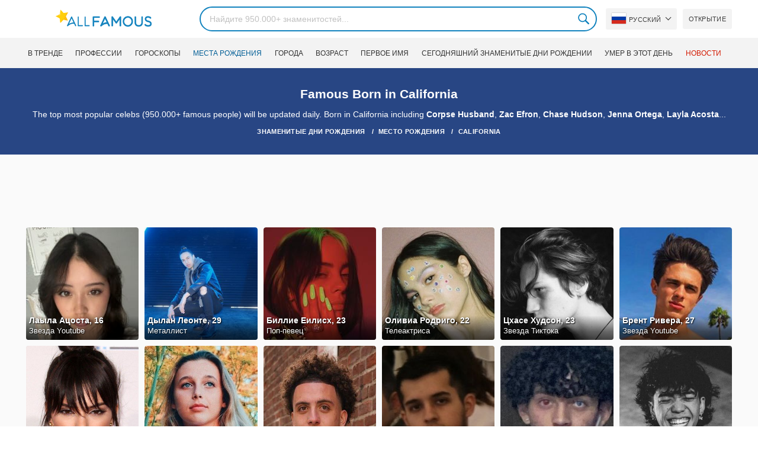

--- FILE ---
content_type: text/html; charset=UTF-8
request_url: https://allfamous.org/ru/birthplace/california
body_size: 15671
content:

<!DOCTYPE html>
<html lang="ru">
<head>
    <meta charset="utf-8">
    <meta name="google" content="notranslate" />
    <meta name="viewport" content="width=device-width, initial-scale=1.0, minimum-scale=1.0">
    <meta name="norton-safeweb-site-verification" content="lhz7h4aky5jkxkppzyhvy0r4ilcihc8q12edytwbfm2s9gm95g6a537jnblshqx4cl29y09sxvs8xs1jbd23i3kcx2fkkcif-kc83lvivm7juj5qukoukc02vgcxh26h" />
    <title>Born in California | All Famous Birthdays | AllFamous.org</title>
    <meta name="description" content="Born in California including Sofie Dossi, Ramitheicon, Doja Cat... the top most popular celebs will be updated daily."/>
    <meta name="keywords" content="AllFamous.org"/>
    <meta property="og:title" content="Born in California | All Famous Birthdays | AllFamous.org"/>
    <meta property="og:description" content="Born in California including Sofie Dossi, Ramitheicon, Doja Cat... the top most popular celebs will be updated daily."/>
    <meta property="og:image" content="https://cdn.allfamous.org/assets/img/banner.jpg"/>
    <meta property="og:site_name" content="AllFamous.org"/>
    <meta property="og:type" content="website"/>
    <meta property="og:url" content="https://allfamous.org/ru/birthplace/california"/>

    <meta name="twitter:title" content="Born in California | All Famous Birthdays | AllFamous.org">
    <meta name="twitter:description" content="Born in California including Sofie Dossi, Ramitheicon, Doja Cat... the top most popular celebs will be updated daily.">
    <meta name="twitter:site" content="AllFamous.org">
    <meta name="twitter:image" content="https://cdn.allfamous.org/assets/img/banner.jpg">
    <meta name="twitter:card" content="summary_large_image">
    <meta name="twitter:url" content="https://allfamous.org/ru/birthplace/california">

    <link rel="canonical" href="https://allfamous.org/ru/birthplace/california"/>
    <link rel="alternate" href="https://allfamous.org/birthplace/california" hreflang="x-default"/>
	<link rel="alternate" href="https://allfamous.org/birthplace/california" hreflang="en"/>
	<link rel="alternate" href="https://allfamous.org/es/birthplace/california" hreflang="es"/>
	<link rel="alternate" href="https://allfamous.org/pt/birthplace/california" hreflang="pt"/>
	<link rel="alternate" href="https://allfamous.org/id/birthplace/california" hreflang="id"/>
	<link rel="alternate" href="https://allfamous.org/zh/birthplace/california" hreflang="zh-CN"/>
	<link rel="alternate" href="https://allfamous.org/tw/birthplace/california" hreflang="zh-TW"/>
	<link rel="alternate" href="https://allfamous.org/fr/birthplace/california" hreflang="fr-FR"/>
	<link rel="alternate" href="https://allfamous.org/ru/birthplace/california" hreflang="ru-RU"/>
	<link rel="alternate" href="https://allfamous.org/tr/birthplace/california" hreflang="tr-TR"/>
	<link rel="alternate" href="https://allfamous.org/ar/birthplace/california" hreflang="ar"/>
	<link rel="alternate" href="https://allfamous.org/ko/birthplace/california" hreflang="ko-KR"/>
	<link rel="alternate" href="https://allfamous.org/th/birthplace/california" hreflang="th-TH"/>
	<link rel="alternate" href="https://allfamous.org/nl/birthplace/california" hreflang="nl"/>
	<link rel="alternate" href="https://allfamous.org/pl/birthplace/california" hreflang="pl"/>
	<link rel="alternate" href="https://allfamous.org/de/birthplace/california" hreflang="de-DE"/>
	<link rel="alternate" href="https://allfamous.org/ja/birthplace/california" hreflang="ja-JP"/>
	<link rel="alternate" href="https://allfamous.org/it/birthplace/california" hreflang="it-IT"/>
	<link rel="alternate" href="https://allfamous.org/hi/birthplace/california" hreflang="hi"/>
	<link rel="alternate" href="https://allfamous.org/vi/birthplace/california" hreflang="vi-VN"/>
	    <link rel="preload" as="image" href="/1.gif">
    <link rel="preload" as="image" href="/assets/svg/search.svg">
    <link rel="preload" as="style" href="/assets/css/style.min.css?v=98">
	    <link rel='preconnect' href='//cdn.allfamous.org'>
    <link rel="preconnect" href="//partner.googleadservices.com">
    <link rel="preconnect" href="//googlecm.hit.gemius.pl">
    <link rel="preconnect" href="//adservice.google.com">
    <link rel="preconnect" href="//www.googletagmanager.com">
    <link rel="preconnect" href="//googleads.g.doubleclick.net">
    <link rel="preconnect" href="//pagead2.googlesyndication.com">
    <link rel='dns-prefetch' href='//cdn.allfamous.org'>
    <link rel='stylesheet' href='/assets/css/style.min.css?v=98' type='text/css' />
    <script defer id="jquery" src="https://ajax.googleapis.com/ajax/libs/jquery/3.6.0/jquery.min.js"></script>
	    <meta name="mobile-web-app-capable" content="yes">
    <meta name="apple-mobile-web-app-capable" content="yes">
    <meta name="application-name" content="AllFamous.org">
    <meta name="apple-mobile-web-app-title" content="AllFamous.org">
    <meta name="theme-color" content="#007bc4">
    <meta name="msapplication-navbutton-color" content="#1283be">
    <meta name="apple-mobile-web-app-status-bar-style" content="black-translucent">
    <meta name="msapplication-starturl" content="/">
	<script>
    const EMPTY_IMG = "/default.svg?v=3.1";
	let hasWebP=!1;!function(){let A=new Image;A.onload=function(){hasWebP=!!(A.height>0&&A.width>0)},A.onerror=function(){hasWebP=!1},A.src="[data-uri]"}();
    function lazyImg(e){return function(){var t,n=document.querySelectorAll("."+e);function r(n){n.onload=function(){n.classList.remove(e)},n.dataset.lazybackground&&(n.style.backgroundImage="url(".concat(n.dataset.lazybackground,")")),n.getAttribute("data-src")&&(n.src=(hasWebP,n.dataset.src),"IntersectionObserver"in window&&t.unobserve(n))}if("IntersectionObserver"in window)t=new IntersectionObserver(function(e){e.forEach(function(e){e.intersectionRatio>0&&r(e.target)})},{rootMargin:"0px",threshold:.05}),n.forEach(function(e){t.observe(e)});else for(var o=0;o<n.length;o++)r(n[o])}};
    function lazyScript(c,e){var n=document.createElement("script");n.async=!0,e&&(n.onload=e),document.head.appendChild(n),n.src=c};
    function lazyAds(e){return function(n){var o,t=document.querySelectorAll("."+e);function r(n){"IntersectionObserver"in window&&o.unobserve(n),n.classList.remove(e);var t=n.id;googletag.cmd.push(function(){googletag.display(t),googletag.pubads().refresh([window.__gptslot__[t]])})}if("IntersectionObserver"in window)o=new IntersectionObserver(function(e){e.forEach(function(e){e.intersectionRatio>0&&r(e.target)})},{rootMargin:"0px",threshold:.05}),t.forEach(function(e){o.observe(e)});else for(var i=0;i<t.length;i++)r(t[i])}};
    function getCookie(n){for(var t=n+"=",e=document.cookie.split(";"),r=0;r<e.length;r++){for(var i=e[r];" "==i.charAt(0);)i=i.substring(1,i.length);if(0==i.indexOf(t))return i.substring(t.length,i.length)}return null};
    function setCookie(e,i,t,o,n){var a=e+"="+i;if(t){var r=new Date;r.setTime(r.getTime()+24*t*60*60*1e3),a+="; expires="+r.toGMTString()}a+="; path=/",o&&(a+="; domain="+o),n&&(a+="; secure"),document.cookie=a};
    function splitSlice(e,i){for(var l=[],n=0,r=e.length;n<r;n+=i)l.push(e.slice(n,i+n));return l};
	    setTimeout(function() {
	    let t,e,n,o,i,a=null,s=65,c=new Set;const r=1111;function d(t){o=performance.now();const e=t.target.closest("a");m(e)&&p(e.href,"high")}function u(t){if(performance.now()-o<r)return;if(!("closest"in t.target))return;const e=t.target.closest("a");m(e)&&(e.addEventListener("mouseout",f,{passive:!0}),i=setTimeout(()=>{p(e.href,"high"),i=void 0},s))}function l(t){const e=t.target.closest("a");m(e)&&p(e.href,"high")}function f(t){t.relatedTarget&&t.target.closest("a")==t.relatedTarget.closest("a")||i&&(clearTimeout(i),i=void 0)}function h(t){if(performance.now()-o<r)return;const e=t.target.closest("a");if(t.which>1||t.metaKey||t.ctrlKey)return;if(!e)return;e.addEventListener("click",function(t){1337!=t.detail&&t.preventDefault()},{capture:!0,passive:!1,once:!0});const n=new MouseEvent("click",{view:window,bubbles:!0,cancelable:!1,detail:1337});e.dispatchEvent(n)}function m(o){if(o&&o.href&&(!n||"instant"in o.dataset)){if(o.origin!=location.origin){if(!(e||"instant"in o.dataset)||!a)return}if(["http:","https:"].includes(o.protocol)&&("http:"!=o.protocol||"https:"!=location.protocol)&&(t||!o.search||"instant"in o.dataset)&&!(o.hash&&o.pathname+o.search==location.pathname+location.search||"noInstant"in o.dataset))return!0}}function p(t,e="auto"){if(c.has(t))return;const n=document.createElement("link");n.rel="prefetch",n.href=t,n.fetchPriority=e,n.as="document",document.head.appendChild(n),c.add(t)}!function(){if(!document.createElement("link").relList.supports("prefetch"))return;const o="instantVaryAccept"in document.body.dataset||"Shopify"in window,i=navigator.userAgent.indexOf("Chrome/");i>-1&&(a=parseInt(navigator.userAgent.substring(i+"Chrome/".length)));if(o&&a&&a<110)return;const c="instantMousedownShortcut"in document.body.dataset;t="instantAllowQueryString"in document.body.dataset,e="instantAllowExternalLinks"in document.body.dataset,n="instantWhitelist"in document.body.dataset;const r={capture:!0,passive:!0};let f=!1,v=!1,g=!1;if("instantIntensity"in document.body.dataset){const t=document.body.dataset.instantIntensity;if(t.startsWith("mousedown"))f=!0,"mousedown-only"==t&&(v=!0);else if(t.startsWith("viewport")){const e=navigator.connection&&navigator.connection.saveData,n=navigator.connection&&navigator.connection.effectiveType&&navigator.connection.effectiveType.includes("2g");e||n||("viewport"==t?document.documentElement.clientWidth*document.documentElement.clientHeight<45e4&&(g=!0):"viewport-all"==t&&(g=!0))}else{const e=parseInt(t);isNaN(e)||(s=e)}}v||document.addEventListener("touchstart",d,r);f?c||document.addEventListener("mousedown",l,r):document.addEventListener("mouseover",u,r);c&&document.addEventListener("mousedown",h,r);if(g){let t=window.requestIdleCallback;t||(t=(t=>{t()})),t(function(){const t=new IntersectionObserver(e=>{e.forEach(e=>{if(e.isIntersecting){const n=e.target;t.unobserve(n),p(n.href)}})});document.querySelectorAll("a").forEach(e=>{m(e)&&t.observe(e)})},{timeout:1500})}}();
    }, 1);
</script>

<script async src="https://pagead2.googlesyndication.com/pagead/js/adsbygoogle.js?client=ca-pub-2196988153088510" crossorigin="anonymous"></script>
<script async src="https://www.googletagmanager.com/gtag/js?id=G-RVV0T97W1V"></script>
<script>window.dataLayer = window.dataLayer || [];function gtag(){dataLayer.push(arguments);}gtag('js', new Date());gtag('config', 'G-RVV0T97W1V');</script>    <link rel="manifest" crossorigin="anonymous" href="/manifest.json?v=98">
	</head>
<body class="osm ">
<img alt="allfamous.org" class="ez" width="99999" height="99999" style="pointer-events: none; position: absolute; top: 0; left: 0; width: 99vw; height: 99vh; max-width: 99vw; max-height: 99vh;" src="[data-uri]">
<div class="website-wrapper">
    <header class="whb-header whb-sticky-shadow whb-sticky-clone">
        <div class="whb-main-header">
            <div class="whb-row whb-general-header whb-flex-flex-middle">
                <div class="container">
                    <div class="whb-logo" style="text-align: center;">
                        <div class="site-logo">
                            <a href="/ru" class="fm-logo fm-main-logo" rel="home">
                                <img src="https://cdn.allfamous.org/logo.png" alt="AllFamous.org" style="width:150px;" width="150" height="26" />
                            </a>
                        </div>
                    </div>
                    <div class="whb-flex-row whb-general-header-inner">
                        <div class="whb-column whb-col-left whb-visible-lg">
                            <div class="site-logo">
								                                    <a href="/ru" class="fm-logo fm-main-logo" rel="home">
                                        <img src="https://cdn.allfamous.org/logo.png" alt="AllFamous.org" style="width: 180px;margin: 0 50px;" width="180" height="31" />
                                        <span style="display: inline-block;text-indent: -99999px;">AllFamous.org</span>
                                    </a>
								                            </div>
                        </div>
                        <div class="whb-column whb-col-center whb-visible-lg">
							<div class="fm-search-form" style="width: 100%;">
    <form role="search" method="get" class="searchform style-rounded fm-ajax-search" action="/ru/search" data-hl="ru">
        <input value="" name="q"  aria-label="Search" class="q" placeholder="Найдите 950.000+ знаменитостей..." type="text" />
		        <!--<a rel="nofollow noreferrer" target="_blank" href="https://www.google.com/search?q=site:allfamous.org" class="googlesearch">Google search</a>-->
        <button type="submit" class="searchsubmit">Search</button>
    </form>
    <div class="search-results-wrapper">
        <div class="fm-scroll"><div class="fm-search-results fm-scroll-content"></div></div>
        <div class="fm-search-loader wd-fill"></div>
    </div>
</div>                        </div>
                        <div class="whb-column whb-col-right whb-visible-lg">
							<div class="drop" style="margin:0 10px">
    <button class="btn drop-btn btn-lang">
        <span class="flag flag-ru"></span> Pусский    </button>
    <div class="drop-list lang-sel" style="left:0;text-align:left;direction:ltr">
		            <span onclick="setLang('en')">
                <a class="drop-item " href="/birthplace/california"><span class="flag flag-us"></span> English</a>
            </span>
		            <span onclick="setLang('es')">
                <a class="drop-item " href="/es/birthplace/california"><span class="flag flag-es"></span> Español</a>
            </span>
		            <span onclick="setLang('pt')">
                <a class="drop-item " href="/pt/birthplace/california"><span class="flag flag-br"></span> Português</a>
            </span>
		            <span onclick="setLang('de')">
                <a class="drop-item " href="/de/birthplace/california"><span class="flag flag-de"></span> Deutsch</a>
            </span>
		            <span onclick="setLang('fr')">
                <a class="drop-item " href="/fr/birthplace/california"><span class="flag flag-fr"></span> Français</a>
            </span>
		            <span onclick="setLang('ru')">
                <a class="drop-item active" href="/ru/birthplace/california"><span class="flag flag-ru"></span> Pусский</a>
            </span>
		            <span onclick="setLang('it')">
                <a class="drop-item " href="/it/birthplace/california"><span class="flag flag-it"></span> Italiano</a>
            </span>
		            <span onclick="setLang('nl')">
                <a class="drop-item " href="/nl/birthplace/california"><span class="flag flag-nl"></span> Nederlands</a>
            </span>
		            <span onclick="setLang('da')">
                <a class="drop-item " href="/da/birthplace/california"><span class="flag flag-dk"></span> Dansk</a>
            </span>
		            <span onclick="setLang('el')">
                <a class="drop-item " href="/el/birthplace/california"><span class="flag flag-gr"></span> Ελληνικά</a>
            </span>
		            <span onclick="setLang('sv')">
                <a class="drop-item " href="/sv/birthplace/california"><span class="flag flag-se"></span> Svenska</a>
            </span>
		            <span onclick="setLang('fi')">
                <a class="drop-item " href="/fi/birthplace/california"><span class="flag flag-fi"></span> Suomi</a>
            </span>
		            <span onclick="setLang('pl')">
                <a class="drop-item " href="/pl/birthplace/california"><span class="flag flag-pl"></span> Język</a>
            </span>
		            <span onclick="setLang('tr')">
                <a class="drop-item " href="/tr/birthplace/california"><span class="flag flag-tr"></span> Türkçe</a>
            </span>
		            <span onclick="setLang('id')">
                <a class="drop-item " href="/id/birthplace/california"><span class="flag flag-id"></span> Indonesia</a>
            </span>
		            <span onclick="setLang('ja')">
                <a class="drop-item " href="/ja/birthplace/california"><span class="flag flag-jp"></span> 日本語</a>
            </span>
		            <span onclick="setLang('ko')">
                <a class="drop-item " href="/ko/birthplace/california"><span class="flag flag-kr"></span> 한국어</a>
            </span>
		            <span onclick="setLang('zh')">
                <a class="drop-item " href="/zh/birthplace/california"><span class="flag flag-cn"></span> 中文(简体]</a>
            </span>
		            <span onclick="setLang('tw')">
                <a class="drop-item " href="/tw/birthplace/california"><span class="flag flag-tw"></span> 中文(繁體]</a>
            </span>
		            <span onclick="setLang('hi')">
                <a class="drop-item " href="/hi/birthplace/california"><span class="flag flag-in"></span> हिन्दी</a>
            </span>
		            <span onclick="setLang('ar')">
                <a class="drop-item " href="/ar/birthplace/california"><span class="flag flag-ae"></span> العربية</a>
            </span>
		            <span onclick="setLang('th')">
                <a class="drop-item " href="/th/birthplace/california"><span class="flag flag-th"></span> ภาษาไทย</a>
            </span>
		            <span onclick="setLang('vi')">
                <a class="drop-item " href="/vi/birthplace/california"><span class="flag flag-vn"></span> Tiếng Việt</a>
            </span>
		    </div>
</div>                            <a href="/ru/celebrity-discover" title="Открыть известных людей" class="btn">
                                Открытие                            </a>
                        </div>

                        <div class="whb-column whb-mobile-left whb-hidden-lg">
                            <div class="mm fm-burger-icon mobile-nav-icon whb-mobile-nav-icon wd-style-text">
                                <a href="#" aria-label="Menu">
                                    <span class="fm-burger wd-tools-icon"></span>
                                    <span class="fm-burger-label mm-text">Menu</span>
                                </a>
                            </div>
                        </div>
                        <div class="whb-column whb-mobile-center whb-hidden-lg whb-empty-column"></div>
                        <div class="whb-column whb-mobile-right whb-hidden-lg">
							<div class="fm-search-form" style="width: 100%;">
    <form role="search" method="get" class="searchform style-rounded fm-ajax-search" action="/ru/search" data-hl="ru">
        <input value="" name="q"  aria-label="Search" class="q" placeholder="Найдите 950.000+ знаменитостей..." type="text" />
		        <!--<a rel="nofollow noreferrer" target="_blank" href="https://www.google.com/search?q=site:allfamous.org" class="googlesearch">Google search</a>-->
        <button type="submit" class="searchsubmit">Search</button>
    </form>
    <div class="search-results-wrapper">
        <div class="fm-scroll"><div class="fm-search-results fm-scroll-content"></div></div>
        <div class="fm-search-loader wd-fill"></div>
    </div>
</div>                        </div>
                    </div>
                </div>
            </div>
			<div style="background:#f3f3f3;" class="whb-row whb-flex-flex-middle whb-hidden-mobile">
    <div class="container">
        <div class="whb-column whb-col-center whb-visible-lg">
            <div class="main-nav fm-navigation" role="navigation">
                <ul class="menu">
					                        <li class="menu-item item-level-0 ">
                            <a href="/ru/trending">
								В тренде</a>
                        </li>
					                        <li class="menu-item item-level-0 ">
                            <a href="/ru/profession">
								Профессии</a>
                        </li>
					                        <li class="menu-item item-level-0 ">
                            <a href="/ru/horoscope">
								Гороскопы</a>
                        </li>
					                        <li class="menu-item item-level-0 current-menu-item">
                            <a href="/ru/birthplace">
								Места рождения</a>
                        </li>
					                        <li class="menu-item item-level-0 ">
                            <a href="/ru/city">
								Города</a>
                        </li>
					                        <li class="menu-item item-level-0 ">
                            <a href="/ru/age">
								возраст</a>
                        </li>
					                        <li class="menu-item item-level-0 ">
                            <a href="/ru/first-name">
								Первое имя</a>
                        </li>
					                        <li class="menu-item item-level-0 ">
                            <a href="/ru/todays-famous-birthdays">
								Сегодняшний знаменитые дни рождении</a>
                        </li>
					                        <li class="menu-item item-level-0 ">
                            <a href="/ru/celebrities-who-died-on-this-day">
								Умер в этот день</a>
                        </li>
					                    <li class="menu-item item-level-0">
                        <a href="https://news.allfamous.org" rel="nofollow noopener" target="_blank" style="color: #d31a00;">
							Новости</a>
                    </li>
                </ul>
            </div>
        </div>
    </div>
</div>        </div>
    </header>

        <div class="page-title page-title-default title-size-default scheme-light">
        <div class="container">
            <h1 class="entry-title">Famous Born in California</h1>
            <div style="margin: 5px 0;">The top most popular celebs (950.000+ famous people) will be updated daily. Born in California including <a href="/ru/people/corpse-husband-19970808.html">Corpse Husband</a>, <a href="/ru/people/zac-efron-19871018.html">Zac Efron</a>, <a href="/ru/people/chase-hudson-20020515.html">Chase Hudson</a>, <a href="/ru/people/jenna-ortega-20020927.html">Jenna Ortega</a>, <a href="/ru/people/layla-acosta-xbdc.html">Layla Acosta</a>...</div>

                        <div vocab="https://schema.org/" typeof="BreadcrumbList" class="breadcrumbs">
                <span property="itemListElement" typeof="ListItem">
                    <a property="item" typeof="WebPage" href="/ru">
                        <span property="name">Знаменитые дни рождения</span>
                    </a>
                    <meta property="position" content="1">
                </span>
                                <span property="itemListElement" typeof="ListItem">
                    <a property="item" typeof="WebPage" href="/ru/birthplace">
                        <span property="name">Место рождения</span>
                    </a>
                    <meta property="position" content="2">
                </span>
                                <span property="itemListElement" typeof="ListItem">
                    <a property="item" typeof="WebPage" href="/ru/birthplace/california">
                        <span property="name">California</span>
                    </a>
                    <meta property="position" content="3">
                </span>
            </div>
        </div>
    </div>

    <div class="container">
        <div class="row ">
            <div class="site-content col-lg-12 col-12 col-md-12" role="main">
	                            <div class="ad-box ad-box-header">
                    <div id="z_home_top_b" class="adslot lza"><div class="ad-holder"></div></div>
                </div>
                                <div class="row">
                    <div class="col-sm-12">
                        <div class="row pp elements-grid fm-spacing-10">
							<div class=" pp-item col-lg-2 col-md-3 col-sm-4 col-6" >
	    <a href="/ru/people/layla-acosta-xbdc.html" title="Layla Acosta, 16 (Звезда Youtube)">
        <div class="pp-img">
            <img src="/1.gif" alt="Layla Acosta, 16 (Звезда Youtube)" data-src="https://cdn.allfamous.org/people/thumbnails/layla-acosta-xbdc-allfamous.org.jpg" onerror="this.src=EMPTY_IMG;" class="lzl" width="152" height="152">
        </div>
        <div class="pp-info">
            <strong class="pp-title">Лаыла Ацоста, 16</strong>
            <p class="prof">Звезда Youtube</p>
        </div>
    </a>
</div><div class=" pp-item col-lg-2 col-md-3 col-sm-4 col-6" >
	    <a href="/ru/people/dylan-leonte-iwpn.html" title="Dylan Leonte, 29 (Металлист)">
        <div class="pp-img">
            <img src="/1.gif" alt="Dylan Leonte, 29 (Металлист)" data-src="https://cdn.allfamous.org/people/thumbnails/dylan-leonte-iwpn-1647052450647-allfamous.org.jpg" onerror="this.src=EMPTY_IMG;" class="lzl" width="152" height="152">
        </div>
        <div class="pp-info">
            <strong class="pp-title">Дылан Леонте, 29</strong>
            <p class="prof">Металлист</p>
        </div>
    </a>
</div><div class=" pp-item col-lg-2 col-md-3 col-sm-4 col-6" >
	    <a href="/ru/people/billie-eilish-20011218.html" title="Billie Eilish, 23 (Поп-певец)">
        <div class="pp-img">
            <img src="/1.gif" alt="Billie Eilish, 23 (Поп-певец)" data-src="https://cdn.allfamous.org/people/thumbnails/billie-eilish-q5fw-allfamous.org.jpg" onerror="this.src=EMPTY_IMG;" class="lzl" width="152" height="152">
        </div>
        <div class="pp-info">
            <strong class="pp-title">Биллие Еилисх, 23</strong>
            <p class="prof">Поп-певец</p>
        </div>
    </a>
</div><div class=" pp-item col-lg-2 col-md-3 col-sm-4 col-6" >
	    <a href="/ru/people/olivia-rodrigo-20030220.html" title="Olivia Rodrigo, 22 (Телеактриса)">
        <div class="pp-img">
            <img src="/1.gif" alt="Olivia Rodrigo, 22 (Телеактриса)" data-src="https://cdn.allfamous.org/people/headshots/olivia-rodrigo-gf4r-allfamous.org-1.jpg" onerror="this.src=EMPTY_IMG;" class="lzl" width="152" height="152">
        </div>
        <div class="pp-info">
            <strong class="pp-title">Оливиа Родриго, 22</strong>
            <p class="prof">Телеактриса</p>
        </div>
    </a>
</div><div class=" pp-item col-lg-2 col-md-3 col-sm-4 col-6" >
	    <a href="/ru/people/chase-hudson-20020515.html" title="Chase Hudson, 23 (Звезда Тиктока)">
        <div class="pp-img">
            <img src="/1.gif" alt="Chase Hudson, 23 (Звезда Тиктока)" data-src="https://cdn.allfamous.org/people/headshots/chase-hudson-xuqj-allfamous.org-8.jpg" onerror="this.src=EMPTY_IMG;" class="lzl" width="152" height="152">
        </div>
        <div class="pp-info">
            <strong class="pp-title">Цхасе Худсон, 23</strong>
            <p class="prof">Звезда Тиктока</p>
        </div>
    </a>
</div><div class=" pp-item col-lg-2 col-md-3 col-sm-4 col-6" >
	    <a href="/ru/people/brent-rivera-19980109.html" title="Brent Rivera, 27 (Звезда Youtube)">
        <div class="pp-img">
            <img src="/1.gif" alt="Brent Rivera, 27 (Звезда Youtube)" data-src="https://cdn.allfamous.org/people/headshots/brent-rivera-bdql-allfamous.org-5.jpg" onerror="this.src=EMPTY_IMG;" class="lzl" width="152" height="152">
        </div>
        <div class="pp-info">
            <strong class="pp-title">Брент Ривера, 27</strong>
            <p class="prof">Звезда Youtube</p>
        </div>
    </a>
</div><div class=" pp-item col-lg-2 col-md-3 col-sm-4 col-6" >
	    <a href="/ru/people/kendall-jenner-19951103.html" title="Kendall Jenner, 30 (Модель)">
        <div class="pp-img">
            <img src="/1.gif" alt="Kendall Jenner, 30 (Модель)" data-src="https://cdn.allfamous.org/people/headshots/kendall-jenner-z9yz-allfamous.org-7.jpg" onerror="this.src=EMPTY_IMG;" class="lzl" width="152" height="152">
        </div>
        <div class="pp-info">
            <strong class="pp-title">Кендалл Йеннер, 30</strong>
            <p class="prof">Модель</p>
        </div>
    </a>
</div><div class=" pp-item col-lg-2 col-md-3 col-sm-4 col-6" >
	    <a href="/ru/people/emma-chamberlain-20010522.html" title="Emma Chamberlain, 24 (Звезда Youtube)">
        <div class="pp-img">
            <img src="/1.gif" alt="Emma Chamberlain, 24 (Звезда Youtube)" data-src="https://cdn.allfamous.org/people/headshots/emma-chamberlain-ey4k-allfamous.org-8.jpg" onerror="this.src=EMPTY_IMG;" class="lzl" width="152" height="152">
        </div>
        <div class="pp-info">
            <strong class="pp-title">Емма Цхамберлаин, 24</strong>
            <p class="prof">Звезда Youtube</p>
        </div>
    </a>
</div><div class=" pp-item col-lg-2 col-md-3 col-sm-4 col-6" >
	    <a href="/ru/people/ramitheicon-3aja.html" title="Ramitheicon, 23 (Звезда Тиктока)">
        <div class="pp-img">
            <img src="/1.gif" alt="Ramitheicon, 23 (Звезда Тиктока)" data-src="https://cdn.allfamous.org/people/headshots/ramitheicon-3aja-allfamous.org-5.jpg" onerror="this.src=EMPTY_IMG;" class="lzl" width="152" height="152">
        </div>
        <div class="pp-info">
            <strong class="pp-title">Рамитхеицон, 23</strong>
            <p class="prof">Звезда Тиктока</p>
        </div>
    </a>
</div><div class=" pp-item col-lg-2 col-md-3 col-sm-4 col-6" >
	    <a href="/ru/people/devin-sran-cfd8.html" title="Devin Sran, 22 (Предприниматель)">
        <div class="pp-img">
            <img src="/1.gif" alt="Devin Sran, 22 (Предприниматель)" data-src="https://cdn.allfamous.org/people/thumbnails/devin-sran-cfd8-allfamous.org.jpg" onerror="this.src=EMPTY_IMG;" class="lzl" width="152" height="152">
        </div>
        <div class="pp-info">
            <strong class="pp-title">Девин Сран, 22</strong>
            <p class="prof">Предприниматель</p>
        </div>
    </a>
</div><div class=" pp-item col-lg-2 col-md-3 col-sm-4 col-6" >
	    <a href="/ru/people/sergio-juarez-fjul.html" title="Sergio Juarez, 21 (Звезда Тиктока)">
        <div class="pp-img">
            <img src="/1.gif" alt="Sergio Juarez, 21 (Звезда Тиктока)" data-src="https://cdn.allfamous.org/people/headshots/sergio-juarez-fjul-allfamous.org-6.jpg" onerror="this.src=EMPTY_IMG;" class="lzl" width="152" height="152">
        </div>
        <div class="pp-info">
            <strong class="pp-title">Сергио Йуарез, 21</strong>
            <p class="prof">Звезда Тиктока</p>
        </div>
    </a>
</div><div class=" pp-item col-lg-2 col-md-3 col-sm-4 col-6" >
	    <a href="/ru/people/jordan-palani-yynz.html" title="Jordan Palani, 23 (Звезда Тиктока)">
        <div class="pp-img">
            <img src="/1.gif" alt="Jordan Palani, 23 (Звезда Тиктока)" data-src="https://cdn.allfamous.org/people/headshots/jordan-palani-yynz-allfamous.org-7.jpg" onerror="this.src=EMPTY_IMG;" class="lzl" width="152" height="152">
        </div>
        <div class="pp-info">
            <strong class="pp-title">Йордан Палани, 23</strong>
            <p class="prof">Звезда Тиктока</p>
        </div>
    </a>
</div>                        </div>
                    </div>
                </div>
                                            <div class="ad-box ad-box-header">
                            <div id="z_p_top_bio" class="adslot lza"><div class="ad-holder"></div></div>
                        </div>
	                				                <div class="row">
                    <div class="col-sm-12">
                        <div class="row pp elements-grid fm-spacing-10">
							<div class=" pp-item col-lg-2 col-md-3 col-sm-4 col-6" >
	    <a href="/ru/people/chiara-rose-xy8s.html" title="Chiara Rose, 27 (Звезда Тиктока)">
        <div class="pp-img">
            <img src="/1.gif" alt="Chiara Rose, 27 (Звезда Тиктока)" data-src="https://cdn.allfamous.org/people/thumbnails/chiara-rose-xy8s-allfamous.org.jpg" onerror="this.src=EMPTY_IMG;" class="lzl" width="152" height="152">
        </div>
        <div class="pp-info">
            <strong class="pp-title">Цхиара Росе, 27</strong>
            <p class="prof">Звезда Тиктока</p>
        </div>
    </a>
</div><div class=" pp-item col-lg-2 col-md-3 col-sm-4 col-6" >
	    <a href="/ru/people/zendaya-19960901.html" title="Zendaya, 29 (Телеактриса)">
        <div class="pp-img">
            <img src="/1.gif" alt="Zendaya, 29 (Телеактриса)" data-src="https://cdn.allfamous.org/people/headshots/zendaya-qaxx-allfamous.org-9.jpg" onerror="this.src=EMPTY_IMG;" class="lzl" width="152" height="152">
        </div>
        <div class="pp-info">
            <strong class="pp-title">Зендаыа, 29</strong>
            <p class="prof">Телеактриса</p>
        </div>
    </a>
</div><div class=" pp-item col-lg-2 col-md-3 col-sm-4 col-6" >
	    <a href="/ru/people/kylie-jenner-19970810.html" title="Kylie Jenner, 28 (Реальная звезда)">
        <div class="pp-img">
            <img src="/1.gif" alt="Kylie Jenner, 28 (Реальная звезда)" data-src="https://cdn.allfamous.org/people/headshots/kylie-jenner-7vxw-allfamous.org-9.jpg" onerror="this.src=EMPTY_IMG;" class="lzl" width="152" height="152">
        </div>
        <div class="pp-info">
            <strong class="pp-title">Кылие Йеннер, 28</strong>
            <p class="prof">Реальная звезда</p>
        </div>
    </a>
</div><div class=" pp-item col-lg-2 col-md-3 col-sm-4 col-6" >
	    <a href="/ru/people/kim-kardashian-19801021.html" title="Kim Kardashian, 45 (Реальная звезда)">
        <div class="pp-img">
            <img src="/1.gif" alt="Kim Kardashian, 45 (Реальная звезда)" data-src="https://cdn.allfamous.org/people/headshots/kim-kardashian-tmqs-allfamous.org-7.jpg" onerror="this.src=EMPTY_IMG;" class="lzl" width="152" height="152">
        </div>
        <div class="pp-info">
            <strong class="pp-title">Ким Кардасхиан, 45</strong>
            <p class="prof">Реальная звезда</p>
        </div>
    </a>
</div><div class=" pp-item col-lg-2 col-md-3 col-sm-4 col-6" >
	    <a href="/ru/people/lexi-rivera-20010607.html" title="Lexi Rivera, 24 (Звезда Инстаграма)">
        <div class="pp-img">
            <img src="/1.gif" alt="Lexi Rivera, 24 (Звезда Инстаграма)" data-src="https://cdn.allfamous.org/people/headshots/lexi-rivera-mjwm-allfamous.org-4.jpg" onerror="this.src=EMPTY_IMG;" class="lzl" width="152" height="152">
        </div>
        <div class="pp-info">
            <strong class="pp-title">Лекси Ривера, 24</strong>
            <p class="prof">Звезда Инстаграма</p>
        </div>
    </a>
</div><div class=" pp-item col-lg-2 col-md-3 col-sm-4 col-6" >
	    <a href="/ru/people/coco-quinn-20080607.html" title="Coco Quinn, 17 (Танцовщик)">
        <div class="pp-img">
            <img src="/1.gif" alt="Coco Quinn, 17 (Танцовщик)" data-src="https://cdn.allfamous.org/people/headshots/coco-quinn-qfoc-allfamous.org-4.jpg" onerror="this.src=EMPTY_IMG;" class="lzl" width="152" height="152">
        </div>
        <div class="pp-info">
            <strong class="pp-title">Цоцо Куинн, 17</strong>
            <p class="prof">Танцовщик</p>
        </div>
    </a>
</div><div class=" pp-item col-lg-2 col-md-3 col-sm-4 col-6" >
	    <a href="/ru/people/jenna-ortega-20020927.html" title="Jenna Ortega, 23 (Телеактриса)">
        <div class="pp-img">
            <img src="/1.gif" alt="Jenna Ortega, 23 (Телеактриса)" data-src="https://cdn.allfamous.org/people/headshots/jenna-ortega-82hw-allfamous.org-2.jpg" onerror="this.src=EMPTY_IMG;" class="lzl" width="152" height="152">
        </div>
        <div class="pp-info">
            <strong class="pp-title">Йенна Ортега, 23</strong>
            <p class="prof">Телеактриса</p>
        </div>
    </a>
</div><div class=" pp-item col-lg-2 col-md-3 col-sm-4 col-6" >
	    <a href="/ru/people/txunamy-20090323.html" title="Txunamy, 16 (Звезда Инстаграма)">
        <div class="pp-img">
            <img src="/1.gif" alt="Txunamy, 16 (Звезда Инстаграма)" data-src="https://cdn.allfamous.org/people/headshots/txunamy-rgqf-allfamous.org-6.jpg" onerror="this.src=EMPTY_IMG;" class="lzl" width="152" height="152">
        </div>
        <div class="pp-info">
            <strong class="pp-title">Тксунамы, 16</strong>
            <p class="prof">Звезда Инстаграма</p>
        </div>
    </a>
</div><div class=" pp-item col-lg-2 col-md-3 col-sm-4 col-6" >
	    <a href="/ru/people/katy-perry-19841025.html" title="Katy Perry, 41 (Поп-певец)">
        <div class="pp-img">
            <img src="/1.gif" alt="Katy Perry, 41 (Поп-певец)" data-src="https://cdn.allfamous.org/people/headshots/katy-perry-k7kf-allfamous.org-6.jpg" onerror="this.src=EMPTY_IMG;" class="lzl" width="152" height="152">
        </div>
        <div class="pp-info">
            <strong class="pp-title">Каты Перры, 41</strong>
            <p class="prof">Поп-певец</p>
        </div>
    </a>
</div><div class=" pp-item col-lg-2 col-md-3 col-sm-4 col-6" >
	    <a href="/ru/people/larray-19980722.html" title="Larray, 27 (Звезда Youtube)">
        <div class="pp-img">
            <img src="/1.gif" alt="Larray, 27 (Звезда Youtube)" data-src="https://cdn.allfamous.org/people/headshots/larray-ay3c-allfamous.org-2.jpg" onerror="this.src=EMPTY_IMG;" class="lzl" width="152" height="152">
        </div>
        <div class="pp-info">
            <strong class="pp-title">Ларраы, 27</strong>
            <p class="prof">Звезда Youtube</p>
        </div>
    </a>
</div><div class=" pp-item col-lg-2 col-md-3 col-sm-4 col-6" >
	    <a href="/ru/people/colleen-ballinger-19861121.html" title="Colleen Ballinger, 38 (Звезда Youtube)">
        <div class="pp-img">
            <img src="/1.gif" alt="Colleen Ballinger, 38 (Звезда Youtube)" data-src="https://cdn.allfamous.org/people/headshots/colleen-ballinger-cc8f-allfamous.org-2.jpg" onerror="this.src=EMPTY_IMG;" class="lzl" width="152" height="152">
        </div>
        <div class="pp-info">
            <strong class="pp-title">Цоллеен Баллингер, 38</strong>
            <p class="prof">Звезда Youtube</p>
        </div>
    </a>
</div><div class=" pp-item col-lg-2 col-md-3 col-sm-4 col-6" >
	    <a href="/ru/people/sophie-fergi-20070704.html" title="Sophie Fergi, 18 (Звезда Youtube)">
        <div class="pp-img">
            <img src="/1.gif" alt="Sophie Fergi, 18 (Звезда Youtube)" data-src="https://cdn.allfamous.org/people/headshots/sophie-fergi-xefr-allfamous.org-4.jpg" onerror="this.src=EMPTY_IMG;" class="lzl" width="152" height="152">
        </div>
        <div class="pp-info">
            <strong class="pp-title">Сопхие Ферги, 18</strong>
            <p class="prof">Звезда Youtube</p>
        </div>
    </a>
</div>                        </div>
                    </div>
                </div>
                                            <div class="ad-box ad-box-header">
                            <div id="z_p_mid_bio" class="adslot lza"><div class="ad-holder"></div></div>
                        </div>
									                <div class="row">
                    <div class="col-sm-12">
                        <div class="row pp elements-grid fm-spacing-10">
							<div class=" pp-item col-lg-2 col-md-3 col-sm-4 col-6" >
	    <a href="/ru/people/zac-efron-19871018.html" title="Zac Efron, 38 (Киноактер)">
        <div class="pp-img">
            <img src="/1.gif" alt="Zac Efron, 38 (Киноактер)" data-src="https://cdn.allfamous.org/people/headshots/zac-efron-hhqf-allfamous.org-8.jpg" onerror="this.src=EMPTY_IMG;" class="lzl" width="152" height="152">
        </div>
        <div class="pp-info">
            <strong class="pp-title">Зац Ефрон, 38</strong>
            <p class="prof">Киноактер</p>
        </div>
    </a>
</div><div class=" pp-item col-lg-2 col-md-3 col-sm-4 col-6" >
	    <a href="/ru/people/cameron-dallas-19940908.html" title="Cameron Dallas, 31 (Звезда Инстаграма)">
        <div class="pp-img">
            <img src="/1.gif" alt="Cameron Dallas, 31 (Звезда Инстаграма)" data-src="https://cdn.allfamous.org/people/headshots/cameron-dallas-fncu-allfamous.org-6.jpg" onerror="this.src=EMPTY_IMG;" class="lzl" width="152" height="152">
        </div>
        <div class="pp-info">
            <strong class="pp-title">Цамерон Даллас, 31</strong>
            <p class="prof">Звезда Инстаграма</p>
        </div>
    </a>
</div><div class=" pp-item col-lg-2 col-md-3 col-sm-4 col-6" >
	    <a href="/ru/people/dwayne-johnson-19720502.html" title="Dwayne Johnson, 53 (Киноактер)">
        <div class="pp-img">
            <img src="/1.gif" alt="Dwayne Johnson, 53 (Киноактер)" data-src="https://cdn.allfamous.org/people/headshots/dwayne-johnson-wqqe-allfamous.org-3.jpg" onerror="this.src=EMPTY_IMG;" class="lzl" width="152" height="152">
        </div>
        <div class="pp-info">
            <strong class="pp-title">Дуаыне Йохнсон, 53</strong>
            <p class="prof">Киноактер</p>
        </div>
    </a>
</div><div class=" pp-item col-lg-2 col-md-3 col-sm-4 col-6" >
	    <a href="/ru/people/leonardo-dicaprio-19741111.html" title="Leonardo DiCaprio, 50 (Киноактер)">
        <div class="pp-img">
            <img src="/1.gif" alt="Leonardo DiCaprio, 50 (Киноактер)" data-src="https://cdn.allfamous.org/people/headshots/leonardo-dicaprio-wmv2-allfamous.org-1.jpg" onerror="this.src=EMPTY_IMG;" class="lzl" width="152" height="152">
        </div>
        <div class="pp-info">
            <strong class="pp-title">Леонардо ДиЦаприо, 50</strong>
            <p class="prof">Киноактер</p>
        </div>
    </a>
</div><div class=" pp-item col-lg-2 col-md-3 col-sm-4 col-6" >
	    <a href="/ru/people/ayden-mekus-20050802.html" title="Ayden Mekus, 20 (Киноактер)">
        <div class="pp-img">
            <img src="/1.gif" alt="Ayden Mekus, 20 (Киноактер)" data-src="https://cdn.allfamous.org/people/headshots/ayden-mekus-i9lk-allfamous.org-8.jpg" onerror="this.src=EMPTY_IMG;" class="lzl" width="152" height="152">
        </div>
        <div class="pp-info">
            <strong class="pp-title">Аыден Мекус, 20</strong>
            <p class="prof">Киноактер</p>
        </div>
    </a>
</div><div class=" pp-item col-lg-2 col-md-3 col-sm-4 col-6" >
	    <a href="/ru/people/shane-dawson-19880719.html" title="Shane Dawson, 37 (Звезда Youtube)">
        <div class="pp-img">
            <img src="/1.gif" alt="Shane Dawson, 37 (Звезда Youtube)" data-src="https://cdn.allfamous.org/people/headshots/shane-dawson-xduz-allfamous.org-5.jpg" onerror="this.src=EMPTY_IMG;" class="lzl" width="152" height="152">
        </div>
        <div class="pp-info">
            <strong class="pp-title">Схане Даусон, 37</strong>
            <p class="prof">Звезда Youtube</p>
        </div>
    </a>
</div><div class=" pp-item col-lg-2 col-md-3 col-sm-4 col-6" >
	    <a href="/ru/people/nick-austin-20000701.html" title="Nick Austin, 25 (Звезда Тиктока)">
        <div class="pp-img">
            <img src="/1.gif" alt="Nick Austin, 25 (Звезда Тиктока)" data-src="https://cdn.allfamous.org/people/thumbnails/nick-austin-ayw6-allfamous.org.jpg" onerror="this.src=EMPTY_IMG;" class="lzl" width="152" height="152">
        </div>
        <div class="pp-info">
            <strong class="pp-title">Ницк Аустин, 25</strong>
            <p class="prof">Звезда Тиктока</p>
        </div>
    </a>
</div><div class=" pp-item col-lg-2 col-md-3 col-sm-4 col-6" >
	    <a href="/ru/people/faze-rug-19961119.html" title="FaZe Rug, 28 (Звезда Youtube)">
        <div class="pp-img">
            <img src="/1.gif" alt="FaZe Rug, 28 (Звезда Youtube)" data-src="https://cdn.allfamous.org/people/thumbnails/faze-rug-apcq-allfamous.org.jpg" onerror="this.src=EMPTY_IMG;" class="lzl" width="152" height="152">
        </div>
        <div class="pp-info">
            <strong class="pp-title">ФаЗе Руг, 28</strong>
            <p class="prof">Звезда Youtube</p>
        </div>
    </a>
</div><div class=" pp-item col-lg-2 col-md-3 col-sm-4 col-6" >
	    <a href="/ru/people/sofie-dossi-20010621.html" title="Sofie Dossi, 24 (Звезда Инстаграма)">
        <div class="pp-img">
            <img src="/1.gif" alt="Sofie Dossi, 24 (Звезда Инстаграма)" data-src="https://cdn.allfamous.org/people/headshots/sofie-dossi-vd6y-allfamous.org-8.jpg" onerror="this.src=EMPTY_IMG;" class="lzl" width="152" height="152">
        </div>
        <div class="pp-info">
            <strong class="pp-title">Софие Досси, 24</strong>
            <p class="prof">Звезда Инстаграма</p>
        </div>
    </a>
</div><div class=" pp-item col-lg-2 col-md-3 col-sm-4 col-6" >
	    <a href="/ru/people/jeffree-star-19851115.html" title="Jeffree Star, 39 (Визажист)">
        <div class="pp-img">
            <img src="/1.gif" alt="Jeffree Star, 39 (Визажист)" data-src="https://cdn.allfamous.org/people/headshots/jeffree-star-z6sg-allfamous.org-6.jpg" onerror="this.src=EMPTY_IMG;" class="lzl" width="152" height="152">
        </div>
        <div class="pp-info">
            <strong class="pp-title">Йеффрее Стар, 39</strong>
            <p class="prof">Визажист</p>
        </div>
    </a>
</div><div class=" pp-item col-lg-2 col-md-3 col-sm-4 col-6" >
	    <a href="/ru/people/cameron-boyce-19990528.html" title="Cameron Boyce (1999 - 2019) (Телеактер)">
        <div class="pp-img">
            <img src="/1.gif" alt="Cameron Boyce (1999 - 2019) (Телеактер)" data-src="https://cdn.allfamous.org/people/headshots/cameron-boyce-rtuj-allfamous.org-8.jpg" onerror="this.src=EMPTY_IMG;" class="lzl" width="152" height="152">
        </div>
        <div class="pp-info">
            <strong class="pp-title">Цамерон Боыце (1999 - 2019)</strong>
            <p class="prof">Телеактер</p>
        </div>
    </a>
</div><div class=" pp-item col-lg-2 col-md-3 col-sm-4 col-6" >
	    <a href="/ru/people/everleigh-soutas-20121214.html" title="Everleigh Soutas, 12 (Звезда Инстаграма)">
        <div class="pp-img">
            <img src="/1.gif" alt="Everleigh Soutas, 12 (Звезда Инстаграма)" data-src="https://cdn.allfamous.org/people/headshots/everleigh-soutas-wssc-allfamous.org-7.jpg" onerror="this.src=EMPTY_IMG;" class="lzl" width="152" height="152">
        </div>
        <div class="pp-info">
            <strong class="pp-title">Еверлеигх Соутас, 12</strong>
            <p class="prof">Звезда Инстаграма</p>
        </div>
    </a>
</div>                        </div>
                    </div>
                </div>
                                            <div class="ad-box ad-box-header">
                            <div id="z_p_bot_bio" class="adslot lza"><div class="ad-holder"></div></div>
                        </div>
									                <div class="row">
                    <div class="col-sm-12">
                        <div class="row pp elements-grid fm-spacing-10">
							<div class=" pp-item col-lg-2 col-md-3 col-sm-4 col-6" >
	    <a href="/ru/people/austin-mcbroom-19920520.html" title="Austin McBroom, 33 (Звезда Инстаграма)">
        <div class="pp-img">
            <img src="/1.gif" alt="Austin McBroom, 33 (Звезда Инстаграма)" data-src="https://cdn.allfamous.org/people/thumbnails/austin-mcbroom-hwgf-allfamous.org.jpg" onerror="this.src=EMPTY_IMG;" class="lzl" width="152" height="152">
        </div>
        <div class="pp-info">
            <strong class="pp-title">Аустин МцБроом, 33</strong>
            <p class="prof">Звезда Инстаграма</p>
        </div>
    </a>
</div><div class=" pp-item col-lg-2 col-md-3 col-sm-4 col-6" >
	    <a href="/ru/people/savannah-labrant-19930302.html" title="Savannah LaBrant, 32 (Звезда Youtube)">
        <div class="pp-img">
            <img src="/1.gif" alt="Savannah LaBrant, 32 (Звезда Youtube)" data-src="https://cdn.allfamous.org/people/headshots/savannah-labrant-bazv-allfamous.org-8.jpg" onerror="this.src=EMPTY_IMG;" class="lzl" width="152" height="152">
        </div>
        <div class="pp-info">
            <strong class="pp-title">Саваннах ЛаБрант, 32</strong>
            <p class="prof">Звезда Youtube</p>
        </div>
    </a>
</div><div class=" pp-item col-lg-2 col-md-3 col-sm-4 col-6" >
	    <a href="/ru/people/khloe-kardashian-19840627.html" title="Khloé Kardashian, 41 (Реальная звезда)">
        <div class="pp-img">
            <img src="/1.gif" alt="Khloé Kardashian, 41 (Реальная звезда)" data-src="https://cdn.allfamous.org/people/headshots/khloe-kardashian-hkaq-allfamous.org-3.jpg" onerror="this.src=EMPTY_IMG;" class="lzl" width="152" height="152">
        </div>
        <div class="pp-info">
            <strong class="pp-title">Кхлоэ Кардасхиан, 41</strong>
            <p class="prof">Реальная звезда</p>
        </div>
    </a>
</div><div class=" pp-item col-lg-2 col-md-3 col-sm-4 col-6" >
	    <a href="/ru/people/jack-avery-19990701.html" title="Jack Avery, 26 (Поп-певец)">
        <div class="pp-img">
            <img src="/1.gif" alt="Jack Avery, 26 (Поп-певец)" data-src="https://cdn.allfamous.org/people/thumbnails/jack-avery-jyvq-allfamous.org.jpg" onerror="this.src=EMPTY_IMG;" class="lzl" width="152" height="152">
        </div>
        <div class="pp-info">
            <strong class="pp-title">Йацк Аверы, 26</strong>
            <p class="prof">Поп-певец</p>
        </div>
    </a>
</div><div class=" pp-item col-lg-2 col-md-3 col-sm-4 col-6" >
	    <a href="/ru/people/aidan-gallagher-20030918.html" title="Aidan Gallagher, 22 (Телеактер)">
        <div class="pp-img">
            <img src="/1.gif" alt="Aidan Gallagher, 22 (Телеактер)" data-src="https://cdn.allfamous.org/people/thumbnails/aidan-gallagher-xyin-allfamous.org.jpg" onerror="this.src=EMPTY_IMG;" class="lzl" width="152" height="152">
        </div>
        <div class="pp-info">
            <strong class="pp-title">Аидан Галлагхер, 22</strong>
            <p class="prof">Телеактер</p>
        </div>
    </a>
</div><div class=" pp-item col-lg-2 col-md-3 col-sm-4 col-6" >
	    <a href="/ru/people/corpse-husband-19970808.html" title="Corpse Husband, 28 (Звезда Youtube)">
        <div class="pp-img">
            <img src="/1.gif" alt="Corpse Husband, 28 (Звезда Youtube)" data-src="https://cdn.allfamous.org/people/thumbnails/corpse-husband-r3yb-allfamous.org.jpg" onerror="this.src=EMPTY_IMG;" class="lzl" width="152" height="152">
        </div>
        <div class="pp-info">
            <strong class="pp-title">Цорпсе Хусбанд, 28</strong>
            <p class="prof">Звезда Youtube</p>
        </div>
    </a>
</div><div class=" pp-item col-lg-2 col-md-3 col-sm-4 col-6" >
	    <a href="/ru/people/doja-cat-19951021.html" title="Doja Cat, 30 (R&B певец)">
        <div class="pp-img">
            <img src="/1.gif" alt="Doja Cat, 30 (R&B певец)" data-src="https://cdn.allfamous.org/people/headshots/doja-cat-c6zz-allfamous.org-7.jpg" onerror="this.src=EMPTY_IMG;" class="lzl" width="152" height="152">
        </div>
        <div class="pp-info">
            <strong class="pp-title">Дойа Цат, 30</strong>
            <p class="prof">R&B певец</p>
        </div>
    </a>
</div><div class=" pp-item col-lg-2 col-md-3 col-sm-4 col-6" >
	    <a href="/ru/people/tessa-brooks-19990405.html" title="Tessa Brooks, 26 (Звезда Youtube)">
        <div class="pp-img">
            <img src="/1.gif" alt="Tessa Brooks, 26 (Звезда Youtube)" data-src="https://cdn.allfamous.org/people/headshots/tessa-brooks-h3o7-allfamous.org-4.jpg" onerror="this.src=EMPTY_IMG;" class="lzl" width="152" height="152">
        </div>
        <div class="pp-info">
            <strong class="pp-title">Тесса Броокс, 26</strong>
            <p class="prof">Звезда Youtube</p>
        </div>
    </a>
</div><div class=" pp-item col-lg-2 col-md-3 col-sm-4 col-6" >
	    <a href="/ru/people/eva-gutowski-19940729.html" title="Eva Gutowski, 31 (Звезда Youtube)">
        <div class="pp-img">
            <img src="/1.gif" alt="Eva Gutowski, 31 (Звезда Youtube)" data-src="https://cdn.allfamous.org/people/thumbnails/eva-gutowski-8gsc-allfamous.org.jpg" onerror="this.src=EMPTY_IMG;" class="lzl" width="152" height="152">
        </div>
        <div class="pp-info">
            <strong class="pp-title">Ева Гутоуски, 31</strong>
            <p class="prof">Звезда Youtube</p>
        </div>
    </a>
</div><div class=" pp-item col-lg-2 col-md-3 col-sm-4 col-6" >
	    <a href="/ru/people/ruby-rose-turner-20051016.html" title="Ruby Rose Turner, 20 (Телеактриса)">
        <div class="pp-img">
            <img src="/1.gif" alt="Ruby Rose Turner, 20 (Телеактриса)" data-src="https://cdn.allfamous.org/people/headshots/ruby-rose-turner-wxw7-allfamous.org-7.jpg" onerror="this.src=EMPTY_IMG;" class="lzl" width="152" height="152">
        </div>
        <div class="pp-info">
            <strong class="pp-title">Рубы Росе Турнер, 20</strong>
            <p class="prof">Телеактриса</p>
        </div>
    </a>
</div><div class=" pp-item col-lg-2 col-md-3 col-sm-4 col-6" >
	    <a href="/ru/people/sienna-mae-gomez-20040116.html" title="Sienna Mae Gomez, 21 (Звезда Тиктока)">
        <div class="pp-img">
            <img src="/1.gif" alt="Sienna Mae Gomez, 21 (Звезда Тиктока)" data-src="https://cdn.allfamous.org/people/headshots/sienna-mae-gomez-2x6q-allfamous.org-9.jpg" onerror="this.src=EMPTY_IMG;" class="lzl" width="152" height="152">
        </div>
        <div class="pp-info">
            <strong class="pp-title">Сиенна Мае Гомез, 21</strong>
            <p class="prof">Звезда Тиктока</p>
        </div>
    </a>
</div><div class=" pp-item col-lg-2 col-md-3 col-sm-4 col-6" >
	    <a href="/ru/people/elle-mcbroom-20160528.html" title="Elle McBroom, 9 (Звезда Youtube)">
        <div class="pp-img">
            <img src="/1.gif" alt="Elle McBroom, 9 (Звезда Youtube)" data-src="https://cdn.allfamous.org/people/thumbnails/elle-mcbroom-5wef-allfamous.org.jpg" onerror="this.src=EMPTY_IMG;" class="lzl" width="152" height="152">
        </div>
        <div class="pp-info">
            <strong class="pp-title">Елле МцБроом, 9</strong>
            <p class="prof">Звезда Youtube</p>
        </div>
    </a>
</div>                        </div>
                    </div>
                </div>
                    				
                <div class="ad-box ad-box-header">
                    <div id="z_home_top_h" class="adslot lza"><div class="ad-holder"></div></div>
                </div>

                <div class="text-center" style="margin-top: 15px">
					                        <a href="/ru/birthplace/california?p=2" title="Посмотреть ещё California"
                           class="btn btn-primary btn-round btn-large view-more" data-instant>Посмотреть ещё</a>
					                </div>
            </div>
        </div>
    </div>

    <footer class="footer-container scheme-light">
        <div class="container main-footer">
            <aside class="footer-sidebar row">
                <div class="footer-column col-12 text-center ">
					                        <a style="margin: 3px 0;display: inline-block;" rel="nofollow" href="/ru/about">О нас</a> |
					                        <a style="margin: 3px 0;display: inline-block;" rel="nofollow" href="/ru/term">Условия пользования</a> |
					                        <a style="margin: 3px 0;display: inline-block;" rel="nofollow" href="/ru/privacy-policy">Политика конфиденциальности</a> |
					                        <a style="margin: 3px 0;display: inline-block;" rel="nofollow" href="/ru/dmca">Отказ от ответственности DMCA</a> |
					                        <a style="margin: 3px 0;display: inline-block;" rel="nofollow" href="/ru/they-talked-about-us">Они говорили о нас</a> |
					                        <a style="margin: 3px 0;display: inline-block;" rel="nofollow" href="/ru/cookies">Политика использования файлов cookie</a> |
					                    <a style="margin: 3px 0;display: inline-block;" rel="nofollow " href="mailto:contact@allfamous.org">Контакты</a>
                    <!-- | <a href="/rss">RSS Feeds</a>-->
                </div>
                <div class="footer-column col-12 text-center ">
                    <a style="margin: 3px 0;display: inline-block;" href="/ru/most-popular" title="Who is The Most Famous Person in The World in 2025?">Top 100 Most Famous Person in the World 2025</a>

                </div>
            </aside>
        </div>
        <div class="copyrights-wrapper copyrights-two-columns">
            <div class="container">
                <div class="min-footer">
                    <div class="col-left">
                        &copy; 2025 <strong><a href="/ru">AllFamous.org</a></strong>. Сегодняшние знаменитые дни рождения и биография знаменитостей                    </div>
                    <div class="col-right"></div>
                </div>
            </div>
        </div>
    </footer>
</div>
<div class="fm-close-side"></div>
<div class="mobile-nav slide-from-left">
    <div style="text-align: center;">
        <div style="margin:10px;">
            <a href="/ru" class="fm-logo fm-main-logo" rel="home">
                <img src="https://cdn.allfamous.org/logo.png" alt="AllFamous.org" style="width:160px" width="160" height="38" />
                <span style="display: inline-block;text-indent: -99999px;">AllFamous.org</span>
            </a>
        </div>

        <div style="margin-left:-10px">
			<div class="drop" style="margin:0 10px">
    <button class="btn drop-btn btn-lang">
        <span class="flag flag-ru"></span> Pусский    </button>
    <div class="drop-list lang-sel" style="left:0;text-align:left;direction:ltr">
		            <span onclick="setLang('en')">
                <a class="drop-item " href="/birthplace/california"><span class="flag flag-us"></span> English</a>
            </span>
		            <span onclick="setLang('es')">
                <a class="drop-item " href="/es/birthplace/california"><span class="flag flag-es"></span> Español</a>
            </span>
		            <span onclick="setLang('pt')">
                <a class="drop-item " href="/pt/birthplace/california"><span class="flag flag-br"></span> Português</a>
            </span>
		            <span onclick="setLang('de')">
                <a class="drop-item " href="/de/birthplace/california"><span class="flag flag-de"></span> Deutsch</a>
            </span>
		            <span onclick="setLang('fr')">
                <a class="drop-item " href="/fr/birthplace/california"><span class="flag flag-fr"></span> Français</a>
            </span>
		            <span onclick="setLang('ru')">
                <a class="drop-item active" href="/ru/birthplace/california"><span class="flag flag-ru"></span> Pусский</a>
            </span>
		            <span onclick="setLang('it')">
                <a class="drop-item " href="/it/birthplace/california"><span class="flag flag-it"></span> Italiano</a>
            </span>
		            <span onclick="setLang('nl')">
                <a class="drop-item " href="/nl/birthplace/california"><span class="flag flag-nl"></span> Nederlands</a>
            </span>
		            <span onclick="setLang('da')">
                <a class="drop-item " href="/da/birthplace/california"><span class="flag flag-dk"></span> Dansk</a>
            </span>
		            <span onclick="setLang('el')">
                <a class="drop-item " href="/el/birthplace/california"><span class="flag flag-gr"></span> Ελληνικά</a>
            </span>
		            <span onclick="setLang('sv')">
                <a class="drop-item " href="/sv/birthplace/california"><span class="flag flag-se"></span> Svenska</a>
            </span>
		            <span onclick="setLang('fi')">
                <a class="drop-item " href="/fi/birthplace/california"><span class="flag flag-fi"></span> Suomi</a>
            </span>
		            <span onclick="setLang('pl')">
                <a class="drop-item " href="/pl/birthplace/california"><span class="flag flag-pl"></span> Język</a>
            </span>
		            <span onclick="setLang('tr')">
                <a class="drop-item " href="/tr/birthplace/california"><span class="flag flag-tr"></span> Türkçe</a>
            </span>
		            <span onclick="setLang('id')">
                <a class="drop-item " href="/id/birthplace/california"><span class="flag flag-id"></span> Indonesia</a>
            </span>
		            <span onclick="setLang('ja')">
                <a class="drop-item " href="/ja/birthplace/california"><span class="flag flag-jp"></span> 日本語</a>
            </span>
		            <span onclick="setLang('ko')">
                <a class="drop-item " href="/ko/birthplace/california"><span class="flag flag-kr"></span> 한국어</a>
            </span>
		            <span onclick="setLang('zh')">
                <a class="drop-item " href="/zh/birthplace/california"><span class="flag flag-cn"></span> 中文(简体]</a>
            </span>
		            <span onclick="setLang('tw')">
                <a class="drop-item " href="/tw/birthplace/california"><span class="flag flag-tw"></span> 中文(繁體]</a>
            </span>
		            <span onclick="setLang('hi')">
                <a class="drop-item " href="/hi/birthplace/california"><span class="flag flag-in"></span> हिन्दी</a>
            </span>
		            <span onclick="setLang('ar')">
                <a class="drop-item " href="/ar/birthplace/california"><span class="flag flag-ae"></span> العربية</a>
            </span>
		            <span onclick="setLang('th')">
                <a class="drop-item " href="/th/birthplace/california"><span class="flag flag-th"></span> ภาษาไทย</a>
            </span>
		            <span onclick="setLang('vi')">
                <a class="drop-item " href="/vi/birthplace/california"><span class="flag flag-vn"></span> Tiếng Việt</a>
            </span>
		    </div>
</div>
            <a style="margin-left:10px" href="/ru/celebrity-discover" title="Discover famous people" class="btn">
                <i class="fa fa-search"></i> Discovery            </a>
        </div>
    </div>
    <div class="mobile-pages-menu active" style="margin: 10px 0">
        <ul id="menu-mobile-navigation" class="site-mobile-menu">
            <li class="menu-item item-level-0">
                <a style="border-top: 1px solid rgba(129,129,129,.2)" href="/ru">Home</a>
            </li>
			                <li class="menu-item item-level-0 ">
                    <a href="/ru/trending">Trending</a>
                </li>
			                <li class="menu-item item-level-0 ">
                    <a href="/ru/profession">Professions</a>
                </li>
			                <li class="menu-item item-level-0 ">
                    <a href="/ru/horoscope">Horoscopes</a>
                </li>
			                <li class="menu-item item-level-0 current-menu-item">
                    <a href="/ru/birthplace">Birthplaces</a>
                </li>
			                <li class="menu-item item-level-0 ">
                    <a href="/ru/city">Cities</a>
                </li>
			                <li class="menu-item item-level-0 ">
                    <a href="/ru/age">Ages</a>
                </li>
			                <li class="menu-item item-level-0 ">
                    <a href="/ru/first-name">First Name</a>
                </li>
			                <li class="menu-item item-level-0 ">
                    <a href="/ru/todays-famous-birthdays">Today's Famous Birthdays</a>
                </li>
			                <li class="menu-item item-level-0 ">
                    <a href="/ru/celebrities-who-died-on-this-day">Died on this day</a>
                </li>
			            <li class="menu-item item-level-0">
                <a href="https://news.allfamous.org" rel="nofollow noopener" target="_blank" style="color: #e6250a;">
                    News</a>
            </li>
        </ul>
    </div>
</div><script>
    document.addEventListener("DOMContentLoaded",lazyImg("lzl"));
    document.getElementById('jquery').addEventListener('load', function () {
        !function(e){"use strict";"function"==typeof define&&define.amd?define(["jquery"],e):e("object"==typeof exports&&"function"==typeof require?require("jquery"):jQuery)}(function(e){"use strict";function t(n,o){var i=this;i.element=n,i.el=e(n),i.suggestions=[],i.badQueries=[],i.selectedIndex=-1,i.currentValue=i.element.value,i.timeoutId=null,i.cachedResponse={},i.onChangeTimeout=null,i.onChange=null,i.isLocal=!1,i.suggestionsContainer=null,i.noSuggestionsContainer=null,i.options=e.extend(!0,{},t.defaults,o),i.classes={selected:"autocomplete-selected",suggestion:"autocomplete-suggestion"},i.hint=null,i.hintValue="",i.selection=null,i.initialize(),i.setOptions(o)}var n={escapeRegExChars:function(e){return e.replace(/[|\\{}()[\]^$+*?.]/g,"\\$&")},createNode:function(e){var t=document.createElement("div");return t.className=e,t.style.position="absolute",t.style.display="none",t}},o=27,i=9,s=13,a=38,u=39,r=40,l=e.noop;t.utils=n,e.Autocomplete=t,t.defaults={ajaxSettings:{},autoSelectFirst:!1,appendTo:"body",serviceUrl:null,lookup:null,onSelect:null,width:"auto",minChars:1,maxHeight:300,deferRequestBy:0,params:{},formatResult:function(e,t){if(!t)return e.value;var o="("+n.escapeRegExChars(t)+")";return e.value.replace(new RegExp(o,"gi"),"<strong>$1</strong>").replace(/&/g,"&amp;").replace(/</g,"&lt;").replace(/>/g,"&gt;").replace(/"/g,"&quot;").replace(/&lt;(\/?strong)&gt;/g,"<$1>")},formatGroup:function(e,t){return'<div class="autocomplete-group">'+t+"</div>"},delimiter:null,zIndex:9999,type:"GET",noCache:!1,onSearchStart:l,onSearchComplete:l,onSearchError:l,preserveInput:!1,containerClass:"autocomplete-suggestions",tabDisabled:!1,dataType:"text",currentRequest:null,triggerSelectOnValidInput:!0,preventBadQueries:!0,lookupFilter:function(e,t,n){return-1!==e.value.toLowerCase().indexOf(n)},paramName:"query",transformResult:function(t){return"string"==typeof t?e.parseJSON(t):t},showNoSuggestionNotice:!1,noSuggestionNotice:"No results",orientation:"bottom",forceFixPosition:!1},t.prototype={initialize:function(){var n,o=this,i="."+o.classes.suggestion,s=o.classes.selected,a=o.options;o.element.setAttribute("autocomplete","off"),o.noSuggestionsContainer=e('<div class="autocomplete-no-suggestion"></div>').html(this.options.noSuggestionNotice).get(0),o.suggestionsContainer=t.utils.createNode(a.containerClass),(n=e(o.suggestionsContainer)).appendTo(a.appendTo||"body"),"auto"!==a.width&&n.css("width",a.width),n.on("mouseover.autocomplete",i,function(){o.activate(e(this).data("index"))}),n.on("mouseout.autocomplete",function(){o.selectedIndex=-1,n.children("."+s).removeClass(s)}),n.on("click.autocomplete",i,function(){o.select(e(this).data("index"))}),n.on("click.autocomplete",function(){clearTimeout(o.blurTimeoutId)}),o.fixPositionCapture=function(){o.visible&&o.fixPosition()},e(window).on("resize.autocomplete",o.fixPositionCapture),o.el.on("keydown.autocomplete",function(e){o.onKeyPress(e)}),o.el.on("keyup.autocomplete",function(e){o.onKeyUp(e)}),o.el.on("blur.autocomplete",function(){o.onBlur()}),o.el.on("focus.autocomplete",function(){o.onFocus()}),o.el.on("change.autocomplete",function(e){o.onKeyUp(e)}),o.el.on("input.autocomplete",function(e){o.onKeyUp(e)})},onFocus:function(){var e=this;e.disabled||(e.fixPosition(),e.el.val().length>=e.options.minChars&&e.onValueChange())},onBlur:function(){var t=this,n=t.options,o=t.el.val(),i=t.getQuery(o);t.blurTimeoutId=setTimeout(function(){t.hide(),t.selection&&t.currentValue!==i&&(n.onInvalidateSelection||e.noop).call(t.element)},200)},abortAjax:function(){var e=this;e.currentRequest&&(e.currentRequest.abort(),e.currentRequest=null)},setOptions:function(t){var n=this,o=e.extend({},n.options,t);n.isLocal=Array.isArray(o.lookup),n.isLocal&&(o.lookup=n.verifySuggestionsFormat(o.lookup)),o.orientation=n.validateOrientation(o.orientation,"bottom"),e(n.suggestionsContainer).css({"max-height":o.maxHeight+"px",width:o.width+"px","z-index":o.zIndex}),this.options=o},clearCache:function(){this.cachedResponse={},this.badQueries=[]},clear:function(){this.clearCache(),this.currentValue="",this.suggestions=[]},disable:function(){var e=this;e.disabled=!0,clearTimeout(e.onChangeTimeout),e.abortAjax()},enable:function(){this.disabled=!1},fixPosition:function(){var t=this,n=e(t.suggestionsContainer),o=n.parent().get(0);if(o===document.body||t.options.forceFixPosition){var i=t.options.orientation,s=n.outerHeight(),a=t.el.outerHeight(),u=t.el.offset(),r={top:u.top,left:u.left};if("auto"===i){var l=e(window).height(),c=e(window).scrollTop(),g=-c+u.top-s,d=c+l-(u.top+a+s);i=Math.max(g,d)===g?"top":"bottom"}if(r.top+="top"===i?-s:a,o!==document.body){var p,h=n.css("opacity");t.visible||n.css("opacity",0).show(),p=n.offsetParent().offset(),r.top-=p.top,r.top+=o.scrollTop,r.left-=p.left,t.visible||n.css("opacity",h).hide()}"auto"===t.options.width&&(r.width=t.el.outerWidth()+"px"),n.css(r)}},isCursorAtEnd:function(){var e,t=this.el.val().length,n=this.element.selectionStart;return"number"==typeof n?n===t:!document.selection||((e=document.selection.createRange()).moveStart("character",-t),t===e.text.length)},onKeyPress:function(e){var t=this;if(t.disabled||t.visible||e.which!==r||!t.currentValue){if(!t.disabled&&t.visible){switch(e.which){case o:t.el.val(t.currentValue),t.hide();break;case u:if(t.hint&&t.options.onHint&&t.isCursorAtEnd()){t.selectHint();break}return;case i:if(t.hint&&t.options.onHint)return void t.selectHint();if(-1===t.selectedIndex)return void t.hide();if(t.select(t.selectedIndex),!1===t.options.tabDisabled)return;break;case s:if(-1===t.selectedIndex)return void t.hide();t.select(t.selectedIndex);break;case a:t.moveUp();break;case r:t.moveDown();break;default:return}e.stopImmediatePropagation(),e.preventDefault()}}else t.suggest()},onKeyUp:function(e){var t=this;if(!t.disabled){switch(e.which){case a:case r:return}clearTimeout(t.onChangeTimeout),t.currentValue!==t.el.val()&&(t.findBestHint(),t.options.deferRequestBy>0?t.onChangeTimeout=setTimeout(function(){t.onValueChange()},t.options.deferRequestBy):t.onValueChange())}},onValueChange:function(){if(!this.ignoreValueChange){var t=this,n=t.options,o=t.el.val(),i=t.getQuery(o);return t.selection&&t.currentValue!==i&&(t.selection=null,(n.onInvalidateSelection||e.noop).call(t.element)),clearTimeout(t.onChangeTimeout),t.currentValue=o,t.selectedIndex=-1,n.triggerSelectOnValidInput&&t.isExactMatch(i)?void t.select(0):void(i.length<n.minChars?t.hide():t.getSuggestions(i))}this.ignoreValueChange=!1},isExactMatch:function(e){var t=this.suggestions;return 1===t.length&&t[0].value.toLowerCase()===e.toLowerCase()},getQuery:function(t){var n,o=this.options.delimiter;return o?(n=t.split(o),e.trim(n[n.length-1])):t},getSuggestionsLocal:function(t){var n,o=this.options,i=t.toLowerCase(),s=o.lookupFilter,a=parseInt(o.lookupLimit,10);return n={suggestions:e.grep(o.lookup,function(e){return s(e,t,i)})},a&&n.suggestions.length>a&&(n.suggestions=n.suggestions.slice(0,a)),n},getSuggestions:function(t){var n,o,i,s,a=this,u=a.options,r=u.serviceUrl;if(u.params[u.paramName]=t,!1!==u.onSearchStart.call(a.element,u.params)){if(o=u.ignoreParams?null:u.params,e.isFunction(u.lookup))return void u.lookup(t,function(e){a.suggestions=e.suggestions,a.suggest(),u.onSearchComplete.call(a.element,t,e.suggestions)});a.isLocal?n=a.getSuggestionsLocal(t):(e.isFunction(r)&&(r=r.call(a.element,t)),i=r+"?"+e.param(o||{}),n=a.cachedResponse[i]),n&&Array.isArray(n.suggestions)?(a.suggestions=n.suggestions,a.suggest(),u.onSearchComplete.call(a.element,t,n.suggestions)):a.isBadQuery(t)?u.onSearchComplete.call(a.element,t,[]):(a.abortAjax(),s={url:r,data:o,type:u.type,dataType:u.dataType},e.extend(s,u.ajaxSettings),a.currentRequest=e.ajax(s).done(function(e){var n;a.currentRequest=null,n=u.transformResult(e,t),a.processResponse(n,t,i),u.onSearchComplete.call(a.element,t,n.suggestions)}).fail(function(e,n,o){u.onSearchError.call(a.element,t,e,n,o)}))}},isBadQuery:function(e){if(!this.options.preventBadQueries)return!1;for(var t=this.badQueries,n=t.length;n--;)if(0===e.indexOf(t[n]))return!0;return!1},hide:function(){var t=this,n=e(t.suggestionsContainer);e.isFunction(t.options.onHide)&&t.visible&&t.options.onHide.call(t.element,n),t.visible=!1,t.selectedIndex=-1,clearTimeout(t.onChangeTimeout),e(t.suggestionsContainer).hide(),t.signalHint(null)},suggest:function(){if(this.suggestions.length){var t,n=this,o=n.options,i=o.groupBy,s=o.formatResult,a=n.getQuery(n.currentValue),u=n.classes.suggestion,r=n.classes.selected,l=e(n.suggestionsContainer),c=e(n.noSuggestionsContainer),g=o.beforeRender,d="",p=function(e,n){var s=e.data[i];return t===s?"":(t=s,o.formatGroup(e,t))};return o.triggerSelectOnValidInput&&n.isExactMatch(a)?void n.select(0):(e.each(n.suggestions,function(e,t){i&&(d+=p(t,0)),d+='<div class="'+u+'" data-index="'+e+'">'+s(t,a,e)+"</div>"}),this.adjustContainerWidth(),c.detach(),l.html(d),e.isFunction(g)&&g.call(n.element,l,n.suggestions),n.fixPosition(),l.show(),o.autoSelectFirst&&(n.selectedIndex=0,l.scrollTop(0),l.children("."+u).first().addClass(r)),n.visible=!0,void n.findBestHint())}this.options.showNoSuggestionNotice?this.noSuggestions():this.hide()},noSuggestions:function(){var t=this,n=t.options.beforeRender,o=e(t.suggestionsContainer),i=e(t.noSuggestionsContainer);this.adjustContainerWidth(),i.detach(),o.empty(),o.append(i),e.isFunction(n)&&n.call(t.element,o,t.suggestions),t.fixPosition(),o.show(),t.visible=!0},adjustContainerWidth:function(){var t,n=this,o=n.options,i=e(n.suggestionsContainer);"auto"===o.width?(t=n.el.outerWidth(),i.css("width",t>0?t:300)):"flex"===o.width&&i.css("width","")},findBestHint:function(){var t=this,n=t.el.val().toLowerCase(),o=null;n&&(e.each(t.suggestions,function(e,t){var i=0===t.value.toLowerCase().indexOf(n);return i&&(o=t),!i}),t.signalHint(o))},signalHint:function(t){var n="",o=this;t&&(n=o.currentValue+t.value.substr(o.currentValue.length)),o.hintValue!==n&&(o.hintValue=n,o.hint=t,(this.options.onHint||e.noop)(n))},verifySuggestionsFormat:function(t){return t.length&&"string"==typeof t[0]?e.map(t,function(e){return{value:e,data:null}}):t},validateOrientation:function(t,n){return t=e.trim(t||"").toLowerCase(),-1===e.inArray(t,["auto","bottom","top"])&&(t=n),t},processResponse:function(e,t,n){var o=this,i=o.options;e.suggestions=o.verifySuggestionsFormat(e.suggestions),i.noCache||(o.cachedResponse[n]=e,i.preventBadQueries&&!e.suggestions.length&&o.badQueries.push(t)),t===o.getQuery(o.currentValue)&&(o.suggestions=e.suggestions,o.suggest())},activate:function(t){var n,o=this,i=o.classes.selected,s=e(o.suggestionsContainer),a=s.find("."+o.classes.suggestion);return s.find("."+i).removeClass(i),o.selectedIndex=t,-1!==o.selectedIndex&&a.length>o.selectedIndex?(n=a.get(o.selectedIndex),e(n).addClass(i),n):null},selectHint:function(){var t=this,n=e.inArray(t.hint,t.suggestions);t.select(n)},select:function(e){this.hide(),this.onSelect(e)},moveUp:function(){var t=this;if(-1!==t.selectedIndex)return 0===t.selectedIndex?(e(t.suggestionsContainer).children("."+t.classes.suggestion).first().removeClass(t.classes.selected),t.selectedIndex=-1,t.ignoreValueChange=!1,t.el.val(t.currentValue),void t.findBestHint()):void t.adjustScroll(t.selectedIndex-1)},moveDown:function(){var e=this;e.selectedIndex!==e.suggestions.length-1&&e.adjustScroll(e.selectedIndex+1)},adjustScroll:function(t){var n=this,o=n.activate(t);if(o){var i,s,a,u=e(o).outerHeight();i=o.offsetTop,a=(s=e(n.suggestionsContainer).scrollTop())+n.options.maxHeight-u,i<s?e(n.suggestionsContainer).scrollTop(i):i>a&&e(n.suggestionsContainer).scrollTop(i-n.options.maxHeight+u),n.options.preserveInput||(n.ignoreValueChange=!0,n.el.val(n.getValue(n.suggestions[t].value))),n.signalHint(null)}},onSelect:function(t){var n=this,o=n.options.onSelect,i=n.suggestions[t];n.currentValue=n.getValue(i.value),n.currentValue===n.el.val()||n.options.preserveInput||n.el.val(n.currentValue),n.signalHint(null),n.suggestions=[],n.selection=i,e.isFunction(o)&&o.call(n.element,i)},getValue:function(e){var t,n,o=this.options.delimiter;return o?1===(n=(t=this.currentValue).split(o)).length?e:t.substr(0,t.length-n[n.length-1].length)+e:e},dispose:function(){var t=this;t.el.off(".autocomplete").removeData("autocomplete"),e(window).off("resize.autocomplete",t.fixPositionCapture),e(t.suggestionsContainer).remove()}},e.fn.devbridgeAutocomplete=function(n,o){var i="autocomplete";return arguments.length?this.each(function(){var s=e(this),a=s.data(i);"string"==typeof n?a&&"function"==typeof a[n]&&a[n](o):(a&&a.dispose&&a.dispose(),a=new t(this,n),s.data(i,a))}):this.first().data(i)},e.fn.autocomplete||(e.fn.autocomplete=e.fn.devbridgeAutocomplete)});
        lazyScript("/assets/js/functions.min.js?v=98");

        $(".drop").click(function(){
            $(this).find(".drop-list").slideToggle("fast");
        });
        $(document).on("click", function(event){
            let check = $(".drop");
            if(check !== event.target && !check.has(event.target).length){
                $(".drop-list").slideUp("fast");
            }
        });

    });

    function changeLang(l,h){l||(l="ru"),l&&setCookie("_allfamous_hl",l,365),"/ru/birthplace/california"!=h&&(window.location.href=h)}
    function setLang(l){l||(l="ru"),l&&setCookie("_allfamous_hl",l,365)}
</script><script>
let z;
let ezt = 0;
function mm(z, k, item) {z=document.getElementById(k),z&&(z.innerHTML=item,(adsbygoogle=window.adsbygoogle||[]).push({}));}
function tt(z, items) {
function ttt(z, items){items.forEach(item => {mm(z, item.k, item.v)})}
document.addEventListener("scroll", function(){
if(ezt === 0){ezt = 1, ttt(z, items), document.removeEventListener("scroll", function(){console.log('scroll'), ttt});}
})
document.addEventListener("mousemove", function(){
if(ezt === 0){ezt = 1, ttt(z, items), document.removeEventListener("mousemove", function(){console.log('mousemove'), ttt});}
})
}
let azdz = [];
mm(z, "z_p_header", `<ins data-ad-client="ca-pub-2196988153088510" data-ad-slot="6813471422" data-ad-format="horizontal" data-full-width-responsive="true" class="adsbygoogle" style="display:inline-block;width:100%;height:250px;margin:0 auto;"></ins>`)
mm(z, "z_p_top_bio", `<ins data-ad-client="ca-pub-2196988153088510" data-ad-slot="3053722878" data-ad-format="horizontal" data-full-width-responsive="true" class="adsbygoogle" style="display:inline-block;width:100%;height:250px;margin:0 auto;"></ins>`)
azdz.push({'k' : "z_p_mid_bio",'v' : `<ins data-ad-client="ca-pub-2196988153088510" data-ad-slot="8790851208" data-ad-format="horizontal" class="adsbygoogle" data-full-width-responsive="true" style="display:inline-block;width:100%;height:120px;margin:0 auto;"></ins>`,})
azdz.push({'k' : "z_p_bot_bio",'v' : `<ins data-ad-client="ca-pub-2196988153088510" data-ad-slot="8892959645" data-ad-format="horizontal" data-full-width-responsive="true" class="adsbygoogle" style="display:inline-block;width:100%;height:250px;margin:0 auto;"></ins>`,})
azdz.push({'k' : "z_p_sidebar",'v' : `<ins data-ad-client="ca-pub-2196988153088510" data-ad-slot="8541019127" class="adsbygoogle" style="display:block" data-ad-format="rectangle" data-full-width-responsive="true"></ins>`,})
azdz.push({'k' : "z_p_sidebar2",'v' : `<ins data-ad-client="ca-pub-2196988153088510" data-ad-slot="8416904580" class="adsbygoogle" style="display:block" data-ad-format="rectangle" data-full-width-responsive="true"></ins>`,})
mm(z, "z_home_top_b", `<ins data-ad-client="ca-pub-2196988153088510" data-ad-slot="7931239335" data-ad-format="horizontal" data-full-width-responsive="true" class="adsbygoogle" style="display:inline-block;width:100%;height:250px;margin:0 auto;"></ins>`)
mm(z, "z_home_top_h", `<ins data-ad-client="ca-pub-2196988153088510" data-ad-slot="6955207190" data-ad-format="horizontal" data-full-width-responsive="true" class="adsbygoogle" style="display:inline-block;width:100%;height:250px;margin:0 auto;"></ins>`)
azdz.push({'k' : "z_inpost_a",'v' : `<ins data-ad-client="ca-pub-2196988153088510" data-ad-slot="1377936058" data-ad-format="horizontal" data-full-width-responsive="true" class="adsbygoogle" style="display:inline-block;width:100%;height:250px;margin:0 auto;"></ins>`,})
azdz.push({'k' : "z_inpost_b",'v' : `<ins data-ad-client="ca-pub-2196988153088510" data-ad-slot="9819028506" data-ad-format="horizontal" data-full-width-responsive="true" class="adsbygoogle" style="display:inline-block;width:100%;height:250px;margin:0 auto;"></ins>`,})
azdz.push({'k' : "z_inpost_c",'v' : `<ins data-ad-client="ca-pub-2196988153088510" data-ad-slot="1740641200" data-ad-format="horizontal" data-full-width-responsive="true" class="adsbygoogle" style="display:inline-block;width:100%;height:250px;margin:0 auto;"></ins>`,})
azdz.push({'k' : "z_h100_a",'v' : `<ins data-ad-client="ca-pub-2196988153088510" data-ad-slot="4566701826" data-ad-format="horizontal" class="adsbygoogle" data-full-width-responsive="true" style="display:inline-block;width:100%;height:120px;margin:0 auto;"></ins>`,})
tt(z, azdz);
</script>

<script type="application/ld+json">{"@context": "http://schema.org","@type": "WebSite","name": "AllFamous.org","url": "https://allfamous.org/ru","potentialAction": {"@type": "SearchAction","target": "https://allfamous.org/ru/search?q={search_term_string}","query-input": "required name=search_term_string"}}</script>
<script type="application/ld+json">{"@context": "https://schema.org","@type": "Corporation","name": "AllFamous.org","alternateName": "AllFamous","url": "https://allfamous.org/ru","logo": "https://cdn.allfamous.org/logo.png","sameAs": ["https:\/\/www.facebook.com\/107957224070260\/","https:\/\/www.instagram.com\/allfamousorg\/","https:\/\/twitter.com\/allfamous_org","https:\/\/www.messenger.com\/t\/107957224070260"]}</script>
</body>
</html>

--- FILE ---
content_type: text/html; charset=utf-8
request_url: https://www.google.com/recaptcha/api2/aframe
body_size: 249
content:
<!DOCTYPE HTML><html><head><meta http-equiv="content-type" content="text/html; charset=UTF-8"></head><body><script nonce="ClyWev0DihMuHEe9c4jMPQ">/** Anti-fraud and anti-abuse applications only. See google.com/recaptcha */ try{var clients={'sodar':'https://pagead2.googlesyndication.com/pagead/sodar?'};window.addEventListener("message",function(a){try{if(a.source===window.parent){var b=JSON.parse(a.data);var c=clients[b['id']];if(c){var d=document.createElement('img');d.src=c+b['params']+'&rc='+(localStorage.getItem("rc::a")?sessionStorage.getItem("rc::b"):"");window.document.body.appendChild(d);sessionStorage.setItem("rc::e",parseInt(sessionStorage.getItem("rc::e")||0)+1);localStorage.setItem("rc::h",'1762359921419');}}}catch(b){}});window.parent.postMessage("_grecaptcha_ready", "*");}catch(b){}</script></body></html>